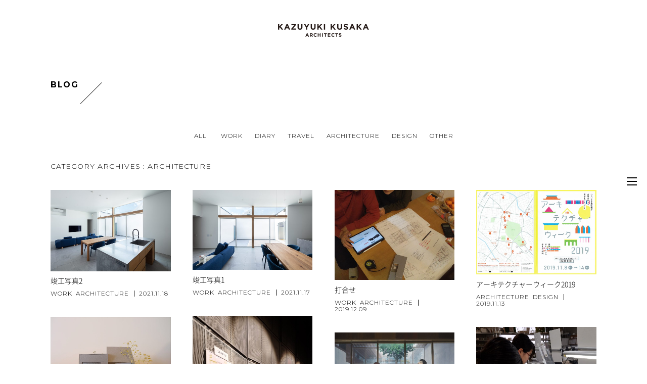

--- FILE ---
content_type: text/html; charset=UTF-8
request_url: https://www.kusakanchi.com/blog/category/architecture/page/2/
body_size: 28994
content:
<!DOCTYPE html>
<html lang="ja">
<head>
<meta charset="UTF-8">
<meta name="generator" content="WordPress 5.8.12">

<meta name="keywords" content="建築デザイン,住宅設計,新築,改築,リノベーション,リフォーム">
<meta name="viewport" content="width=device-width,minimal-ui">
<meta name="format-detection" content="telephone=no">
<link rel="shortcut icon" href="https://www.kusakanchi.com/wp/wp-content/themes/kusaka/common/img/favicon.ico">
<link rel="apple-touch-icon" sizes="152x152" href="https://www.kusakanchi.com/wp/wp-content/themes/kusaka/common/img/apple-touch-icon.png">
<link rel="alternate" type="application/rss+xml" title="久坂和之建築設計事務所（石川県金沢市） - RSS Feed" href="https://www.kusakanchi.com/feed/">

<meta name='robots' content='index, follow, max-image-preview:large, max-snippet:-1, max-video-preview:-1' />

	<!-- This site is optimized with the Yoast SEO plugin v19.4 - https://yoast.com/wordpress/plugins/seo/ -->
	<title>建築 アーカイブ - 2ページ目 (3ページ中) - 久坂和之建築設計事務所（石川県金沢市）</title>
	<link rel="canonical" href="https://www.kusakanchi.com/blog/category/architecture/page/2/" />
	<link rel="prev" href="https://www.kusakanchi.com/blog/category/architecture/" />
	<link rel="next" href="https://www.kusakanchi.com/blog/category/architecture/page/3/" />
	<meta property="og:locale" content="ja_JP" />
	<meta property="og:type" content="article" />
	<meta property="og:title" content="建築 アーカイブ - 2ページ目 (3ページ中) - 久坂和之建築設計事務所（石川県金沢市）" />
	<meta property="og:url" content="https://www.kusakanchi.com/blog/category/architecture/" />
	<meta property="og:site_name" content="久坂和之建築設計事務所（石川県金沢市）" />
	<meta property="og:image" content="https://www.kusakanchi.com/wp/wp-content/uploads/2021/04/ogp.jpg" />
	<meta property="og:image:width" content="1200" />
	<meta property="og:image:height" content="629" />
	<meta property="og:image:type" content="image/jpeg" />
	<meta name="twitter:card" content="summary_large_image" />
	<script type="application/ld+json" class="yoast-schema-graph">{"@context":"https://schema.org","@graph":[{"@type":"WebSite","@id":"https://www.kusakanchi.com/#website","url":"https://www.kusakanchi.com/","name":"久坂和之建築設計事務所（石川県金沢市）","description":"石川県金沢市で住宅を中心に新築・リノベーション・店舗設計・建築設計等を行っている一級建築士事務所です。","potentialAction":[{"@type":"SearchAction","target":{"@type":"EntryPoint","urlTemplate":"https://www.kusakanchi.com/?s={search_term_string}"},"query-input":"required name=search_term_string"}],"inLanguage":"ja"},{"@type":"ImageObject","inLanguage":"ja","@id":"https://www.kusakanchi.com/blog/category/architecture/page/2/#primaryimage","url":"https://www.kusakanchi.com/wp/wp-content/uploads/2021/11/is23_42A0903.jpg","contentUrl":"https://www.kusakanchi.com/wp/wp-content/uploads/2021/11/is23_42A0903.jpg","width":2000,"height":1355},{"@type":"CollectionPage","@id":"https://www.kusakanchi.com/blog/category/architecture/","url":"https://www.kusakanchi.com/blog/category/architecture/page/2/","name":"建築 アーカイブ - 2ページ目 (3ページ中) - 久坂和之建築設計事務所（石川県金沢市）","isPartOf":{"@id":"https://www.kusakanchi.com/#website"},"primaryImageOfPage":{"@id":"https://www.kusakanchi.com/blog/category/architecture/page/2/#primaryimage"},"image":{"@id":"https://www.kusakanchi.com/blog/category/architecture/page/2/#primaryimage"},"thumbnailUrl":"https://www.kusakanchi.com/wp/wp-content/uploads/2021/11/is23_42A0903.jpg","breadcrumb":{"@id":"https://www.kusakanchi.com/blog/category/architecture/page/2/#breadcrumb"},"inLanguage":"ja"},{"@type":"BreadcrumbList","@id":"https://www.kusakanchi.com/blog/category/architecture/page/2/#breadcrumb","itemListElement":[{"@type":"ListItem","position":1,"name":"ホーム","item":"https://www.kusakanchi.com/"},{"@type":"ListItem","position":2,"name":"建築"}]}]}</script>
	<!-- / Yoast SEO plugin. -->


<link rel='dns-prefetch' href='//code.jquery.com' />
<link rel='dns-prefetch' href='//s.w.org' />
<link rel='dns-prefetch' href='//www.googletagmanager.com' />
<link rel="alternate" type="application/rss+xml" title="久坂和之建築設計事務所（石川県金沢市） &raquo; 建築 カテゴリーのフィード" href="https://www.kusakanchi.com/blog/category/architecture/feed/" />
		<script type="text/javascript">
			window._wpemojiSettings = {"baseUrl":"https:\/\/s.w.org\/images\/core\/emoji\/13.1.0\/72x72\/","ext":".png","svgUrl":"https:\/\/s.w.org\/images\/core\/emoji\/13.1.0\/svg\/","svgExt":".svg","source":{"concatemoji":"https:\/\/www.kusakanchi.com\/wp\/wp-includes\/js\/wp-emoji-release.min.js?ver=5.8.12"}};
			!function(e,a,t){var n,r,o,i=a.createElement("canvas"),p=i.getContext&&i.getContext("2d");function s(e,t){var a=String.fromCharCode;p.clearRect(0,0,i.width,i.height),p.fillText(a.apply(this,e),0,0);e=i.toDataURL();return p.clearRect(0,0,i.width,i.height),p.fillText(a.apply(this,t),0,0),e===i.toDataURL()}function c(e){var t=a.createElement("script");t.src=e,t.defer=t.type="text/javascript",a.getElementsByTagName("head")[0].appendChild(t)}for(o=Array("flag","emoji"),t.supports={everything:!0,everythingExceptFlag:!0},r=0;r<o.length;r++)t.supports[o[r]]=function(e){if(!p||!p.fillText)return!1;switch(p.textBaseline="top",p.font="600 32px Arial",e){case"flag":return s([127987,65039,8205,9895,65039],[127987,65039,8203,9895,65039])?!1:!s([55356,56826,55356,56819],[55356,56826,8203,55356,56819])&&!s([55356,57332,56128,56423,56128,56418,56128,56421,56128,56430,56128,56423,56128,56447],[55356,57332,8203,56128,56423,8203,56128,56418,8203,56128,56421,8203,56128,56430,8203,56128,56423,8203,56128,56447]);case"emoji":return!s([10084,65039,8205,55357,56613],[10084,65039,8203,55357,56613])}return!1}(o[r]),t.supports.everything=t.supports.everything&&t.supports[o[r]],"flag"!==o[r]&&(t.supports.everythingExceptFlag=t.supports.everythingExceptFlag&&t.supports[o[r]]);t.supports.everythingExceptFlag=t.supports.everythingExceptFlag&&!t.supports.flag,t.DOMReady=!1,t.readyCallback=function(){t.DOMReady=!0},t.supports.everything||(n=function(){t.readyCallback()},a.addEventListener?(a.addEventListener("DOMContentLoaded",n,!1),e.addEventListener("load",n,!1)):(e.attachEvent("onload",n),a.attachEvent("onreadystatechange",function(){"complete"===a.readyState&&t.readyCallback()})),(n=t.source||{}).concatemoji?c(n.concatemoji):n.wpemoji&&n.twemoji&&(c(n.twemoji),c(n.wpemoji)))}(window,document,window._wpemojiSettings);
		</script>
		<style type="text/css">
img.wp-smiley,
img.emoji {
	display: inline !important;
	border: none !important;
	box-shadow: none !important;
	height: 1em !important;
	width: 1em !important;
	margin: 0 .07em !important;
	vertical-align: -0.1em !important;
	background: none !important;
	padding: 0 !important;
}
</style>
	<link rel='stylesheet' id='wp-block-library-css'  href='https://www.kusakanchi.com/wp/wp-includes/css/dist/block-library/style.min.css?ver=5.8.12' type='text/css' media='all' />
<link rel='stylesheet' id='fancybox-css'  href='https://www.kusakanchi.com/wp/wp-content/plugins/easy-fancybox/fancybox/1.5.4/jquery.fancybox.min.css?ver=5.8.12' type='text/css' media='screen' />
<link rel='stylesheet' id='fontawsome-css'  href='//use.fontawesome.com/releases/v5.6.3/css/all.css?ver=all' type='text/css' media='all' />
<link rel='stylesheet' id='montserrat-css'  href='//fonts.googleapis.com/css?family=Montserrat%3A100%2C200%2C300%2C400%2C500%2C600%2C700%2C800%2C900&#038;ver=all' type='text/css' media='all' />
<link rel='stylesheet' id='yakuhanjp-css'  href='https://www.kusakanchi.com/wp/wp-content/themes/kusaka/common/css/yakuhanjp/css/yakuhanjp.min.css?ver=all' type='text/css' media='all' />
<link rel='stylesheet' id='notosans-css'  href='https://www.kusakanchi.com/wp/wp-content/themes/kusaka/common/css/notosans.css?ver=all' type='text/css' media='all' />
<link rel='stylesheet' id='lib-css'  href='https://www.kusakanchi.com/wp/wp-content/themes/kusaka/common/css/style.css?ver=20211103' type='text/css' media='all' />
<script type='text/javascript' src='//code.jquery.com/jquery-2.2.4.min.js?ver=2.2.4' id='jquery-js'></script>
<script type='text/javascript' src='https://www.kusakanchi.com/wp/wp-content/themes/kusaka/common/js/jquery.matchHeight-min.js?ver=20210429' id='matchheightJS-js'></script>
<script type='text/javascript' src='https://www.kusakanchi.com/wp/wp-content/themes/kusaka/common/js/jquery.inview.min.js?ver=20210429' id='inviewJS-js'></script>
<script type='text/javascript' src='https://www.kusakanchi.com/wp/wp-content/themes/kusaka/common/js/masonry.pkgd.min.js?ver=20210429' id='masonryJS-js'></script>
<script type='text/javascript' src='https://www.kusakanchi.com/wp/wp-content/themes/kusaka/common/js/imagesloaded.pkgd.min.js?ver=20210429' id='imageloadJS-js'></script>
<script type='text/javascript' src='https://www.kusakanchi.com/wp/wp-content/themes/kusaka/common/js/masonry.ini.js?ver=20210429' id='masonry.ini.JS-js'></script>
<script type='text/javascript' src='https://www.kusakanchi.com/wp/wp-content/themes/kusaka/common/js/loading.js?ver=20210429' id='loadingJS-js'></script>
<link rel="https://api.w.org/" href="https://www.kusakanchi.com/wp-json/" /><link rel="alternate" type="application/json" href="https://www.kusakanchi.com/wp-json/wp/v2/categories/16" /><link rel="EditURI" type="application/rsd+xml" title="RSD" href="https://www.kusakanchi.com/wp/xmlrpc.php?rsd" />
<link rel="wlwmanifest" type="application/wlwmanifest+xml" href="https://www.kusakanchi.com/wp/wp-includes/wlwmanifest.xml" /> 
<meta name="generator" content="WordPress 5.8.12" />
<meta name="generator" content="Site Kit by Google 1.170.0" /></head>

<body>
	<div id="wrapper">
		<header class="l-header">
							<p class="l-header__logo"><a href="https://www.kusakanchi.com">久坂和之建築設計事務所</a></p>
					</header>

		<main class="l-main--paddingtop">
			<div class="l-innerwrap--wide">

				<h1 class="c-heading--first" title="BLOG">ブログ</h1>

									<nav class="p-wpcategory f-en300">
						<div class="p-wpcategory__toggle js-sptoggle"><a href="#" >CATEGORY<i class="fa-fw fas fa-angle-down"></i></a></div>
						<ul>
							<li><a href="https://www.kusakanchi.com/blog/" class="c-btn-totop">ALL</a></li>
							<li><a href="https://www.kusakanchi.com/blog/category/work/" class="c-btn-totop">work</a></li><li><a href="https://www.kusakanchi.com/blog/category/diary/" class="c-btn-totop">diary</a></li><li><a href="https://www.kusakanchi.com/blog/category/travel/" class="c-btn-totop">travel</a></li><li><a href="https://www.kusakanchi.com/blog/category/architecture/" class="c-btn-totop">architecture</a></li><li><a href="https://www.kusakanchi.com/blog/category/design/" class="c-btn-totop">design</a></li><li><a href="https://www.kusakanchi.com/blog/category/other/" class="c-btn-totop">other</a></li>						</ul>
					</nav>
					<h2 class="p-wppagettl f-en300">CATEGORY ARCHIVES : architecture</h2>
																	
				<section class="p-grid p-wppost-h">
					<div class="p-grid__grid-sizer"></div>
					<div class="p-grid__gutter-sizer"></div>

											<div id="post-675" class="p-grid__item">
							<a href="https://www.kusakanchi.com/blog/675/" title="竣工写真2" class="p-wppost-h__thumb c-btn-imgblock">
																<img src="https://www.kusakanchi.com/wp/wp-content/uploads/2021/11/is23_42A0903-720x488.jpg" class="attachment-large size-large wp-post-image" alt="" loading="lazy" srcset="https://www.kusakanchi.com/wp/wp-content/uploads/2021/11/is23_42A0903-720x488.jpg 720w, https://www.kusakanchi.com/wp/wp-content/uploads/2021/11/is23_42A0903-480x325.jpg 480w, https://www.kusakanchi.com/wp/wp-content/uploads/2021/11/is23_42A0903-768x520.jpg 768w, https://www.kusakanchi.com/wp/wp-content/uploads/2021/11/is23_42A0903-1536x1041.jpg 1536w, https://www.kusakanchi.com/wp/wp-content/uploads/2021/11/is23_42A0903.jpg 2000w" sizes="(max-width: 720px) 100vw, 720px" />															</a>
							<h1 class="p-wppost-h__title f-ja200">竣工写真2</h1>
							<div class="p-wppost-h__meta">
								<ul class="p-wppost-h__category f-en300"><li>work</li><li>architecture</li></ul>								<span class="p-wppost-h__posteddate f-en300">2021.11.18</span>
							</div>
			            </div>
											<div id="post-670" class="p-grid__item">
							<a href="https://www.kusakanchi.com/blog/670/" title="竣工写真1" class="p-wppost-h__thumb c-btn-imgblock">
																<img src="https://www.kusakanchi.com/wp/wp-content/uploads/2021/11/is21_42A0960-720x480.jpg" class="attachment-large size-large wp-post-image" alt="" loading="lazy" srcset="https://www.kusakanchi.com/wp/wp-content/uploads/2021/11/is21_42A0960-720x480.jpg 720w, https://www.kusakanchi.com/wp/wp-content/uploads/2021/11/is21_42A0960-480x320.jpg 480w, https://www.kusakanchi.com/wp/wp-content/uploads/2021/11/is21_42A0960-768x512.jpg 768w, https://www.kusakanchi.com/wp/wp-content/uploads/2021/11/is21_42A0960-1536x1024.jpg 1536w, https://www.kusakanchi.com/wp/wp-content/uploads/2021/11/is21_42A0960.jpg 2000w" sizes="(max-width: 720px) 100vw, 720px" />															</a>
							<h1 class="p-wppost-h__title f-ja200">竣工写真1</h1>
							<div class="p-wppost-h__meta">
								<ul class="p-wppost-h__category f-en300"><li>work</li><li>architecture</li></ul>								<span class="p-wppost-h__posteddate f-en300">2021.11.17</span>
							</div>
			            </div>
											<div id="post-400" class="p-grid__item">
							<a href="https://www.kusakanchi.com/blog/400/" title="打合せ" class="p-wppost-h__thumb c-btn-imgblock">
																<img src="https://www.kusakanchi.com/wp/wp-content/uploads/2019/12/blogworks007-1080x810.jpg" class="attachment-large size-large wp-post-image" alt="打合せ風景" loading="lazy" srcset="https://www.kusakanchi.com/wp/wp-content/uploads/2019/12/blogworks007.jpg 1080w, https://www.kusakanchi.com/wp/wp-content/uploads/2019/12/blogworks007-768x576.jpg 768w" sizes="(max-width: 720px) 100vw, 720px" />															</a>
							<h1 class="p-wppost-h__title f-ja200">打合せ</h1>
							<div class="p-wppost-h__meta">
								<ul class="p-wppost-h__category f-en300"><li>work</li><li>architecture</li></ul>								<span class="p-wppost-h__posteddate f-en300">2019.12.09</span>
							</div>
			            </div>
											<div id="post-380" class="p-grid__item">
							<a href="https://www.kusakanchi.com/blog/380/" title="アーキテクチャーウィーク2019" class="p-wppost-h__thumb c-btn-imgblock">
																<img src="https://www.kusakanchi.com/wp/wp-content/uploads/2019/11/archievent001-1080x761.jpg" class="attachment-large size-large wp-post-image" alt="" loading="lazy" srcset="https://www.kusakanchi.com/wp/wp-content/uploads/2019/11/archievent001.jpg 1080w, https://www.kusakanchi.com/wp/wp-content/uploads/2019/11/archievent001-768x541.jpg 768w" sizes="(max-width: 720px) 100vw, 720px" />															</a>
							<h1 class="p-wppost-h__title f-ja200">アーキテクチャーウィーク2019</h1>
							<div class="p-wppost-h__meta">
								<ul class="p-wppost-h__category f-en300"><li>architecture</li><li>design</li></ul>								<span class="p-wppost-h__posteddate f-en300">2019.11.13</span>
							</div>
			            </div>
											<div id="post-370" class="p-grid__item">
							<a href="https://www.kusakanchi.com/blog/370/" title="北陸の家づくりコンペ" class="p-wppost-h__thumb c-btn-imgblock">
																<img src="https://www.kusakanchi.com/wp/wp-content/uploads/2019/10/blogarchi004-723x1080.jpg" class="attachment-large size-large wp-post-image" alt="オダケホームコンペ" loading="lazy" />															</a>
							<h1 class="p-wppost-h__title f-ja200">北陸の家づくりコンペ</h1>
							<div class="p-wppost-h__meta">
								<ul class="p-wppost-h__category f-en300"><li>architecture</li></ul>								<span class="p-wppost-h__posteddate f-en300">2019.10.21</span>
							</div>
			            </div>
											<div id="post-365" class="p-grid__item">
							<a href="https://www.kusakanchi.com/blog/365/" title="見積中" class="p-wppost-h__thumb c-btn-imgblock">
																<img src="https://www.kusakanchi.com/wp/wp-content/uploads/2019/10/blogworks005-1080x722.jpg" class="attachment-large size-large wp-post-image" alt="" loading="lazy" srcset="https://www.kusakanchi.com/wp/wp-content/uploads/2019/10/blogworks005-1080x722.jpg 1080w, https://www.kusakanchi.com/wp/wp-content/uploads/2019/10/blogworks005-480x320.jpg 480w, https://www.kusakanchi.com/wp/wp-content/uploads/2019/10/blogworks005-768x514.jpg 768w" sizes="(max-width: 720px) 100vw, 720px" />															</a>
							<h1 class="p-wppost-h__title f-ja200">見積中</h1>
							<div class="p-wppost-h__meta">
								<ul class="p-wppost-h__category f-en300"><li>work</li><li>architecture</li></ul>								<span class="p-wppost-h__posteddate f-en300">2019.10.17</span>
							</div>
			            </div>
											<div id="post-358" class="p-grid__item">
							<a href="https://www.kusakanchi.com/blog/358/" title="学生たち" class="p-wppost-h__thumb c-btn-imgblock">
																<img src="https://www.kusakanchi.com/wp/wp-content/uploads/2019/09/blogworks004-720x1080.jpg" class="attachment-large size-large wp-post-image" alt="" loading="lazy" />															</a>
							<h1 class="p-wppost-h__title f-ja200">学生たち</h1>
							<div class="p-wppost-h__meta">
								<ul class="p-wppost-h__category f-en300"><li>work</li><li>architecture</li></ul>								<span class="p-wppost-h__posteddate f-en300">2019.09.09</span>
							</div>
			            </div>
											<div id="post-339" class="p-grid__item">
							<a href="https://www.kusakanchi.com/blog/339/" title="未来のミライ" class="p-wppost-h__thumb c-btn-imgblock">
																<img src="https://www.kusakanchi.com/wp/wp-content/uploads/2019/07/mirai1-1080x707.jpg" class="attachment-large size-large wp-post-image" alt="" loading="lazy" srcset="https://www.kusakanchi.com/wp/wp-content/uploads/2019/07/mirai1-1080x707.jpg 1080w, https://www.kusakanchi.com/wp/wp-content/uploads/2019/07/mirai1-768x503.jpg 768w, https://www.kusakanchi.com/wp/wp-content/uploads/2019/07/mirai1.jpg 1088w" sizes="(max-width: 720px) 100vw, 720px" />															</a>
							<h1 class="p-wppost-h__title f-ja200">未来のミライ</h1>
							<div class="p-wppost-h__meta">
								<ul class="p-wppost-h__category f-en300"><li>diary</li><li>architecture</li></ul>								<span class="p-wppost-h__posteddate f-en300">2019.07.16</span>
							</div>
			            </div>
											<div id="post-327" class="p-grid__item">
							<a href="https://www.kusakanchi.com/blog/327/" title="JIA北陸支部大会" class="p-wppost-h__thumb c-btn-imgblock">
																<img src="https://www.kusakanchi.com/wp/wp-content/uploads/2019/05/P_20190511_150948-1080x722.jpg" class="attachment-large size-large wp-post-image" alt="" loading="lazy" srcset="https://www.kusakanchi.com/wp/wp-content/uploads/2019/05/P_20190511_150948.jpg 1080w, https://www.kusakanchi.com/wp/wp-content/uploads/2019/05/P_20190511_150948-480x320.jpg 480w, https://www.kusakanchi.com/wp/wp-content/uploads/2019/05/P_20190511_150948-768x513.jpg 768w" sizes="(max-width: 720px) 100vw, 720px" />															</a>
							<h1 class="p-wppost-h__title f-ja200">JIA北陸支部大会</h1>
							<div class="p-wppost-h__meta">
								<ul class="p-wppost-h__category f-en300"><li>diary</li><li>architecture</li></ul>								<span class="p-wppost-h__posteddate f-en300">2019.05.14</span>
							</div>
			            </div>
											<div id="post-316" class="p-grid__item">
							<a href="https://www.kusakanchi.com/blog/316/" title="春、新学期のはじまり" class="p-wppost-h__thumb c-btn-imgblock">
																<img src="https://www.kusakanchi.com/wp/wp-content/uploads/2019/04/blogdiary007-810x1080.jpg" class="attachment-large size-large wp-post-image" alt="桜" loading="lazy" srcset="https://www.kusakanchi.com/wp/wp-content/uploads/2019/04/blogdiary007.jpg 810w, https://www.kusakanchi.com/wp/wp-content/uploads/2019/04/blogdiary007-768x1024.jpg 768w" sizes="(max-width: 720px) 100vw, 720px" />															</a>
							<h1 class="p-wppost-h__title f-ja200">春、新学期のはじまり</h1>
							<div class="p-wppost-h__meta">
								<ul class="p-wppost-h__category f-en300"><li>diary</li><li>architecture</li></ul>								<span class="p-wppost-h__posteddate f-en300">2019.04.17</span>
							</div>
			            </div>
											<div id="post-307" class="p-grid__item">
							<a href="https://www.kusakanchi.com/blog/307/" title="和歌山へ" class="p-wppost-h__thumb c-btn-imgblock">
																<img src="https://www.kusakanchi.com/wp/wp-content/uploads/2019/04/bloghouseis02-1080x720.jpg" class="attachment-large size-large wp-post-image" alt="模型写真" loading="lazy" srcset="https://www.kusakanchi.com/wp/wp-content/uploads/2019/04/bloghouseis02.jpg 1080w, https://www.kusakanchi.com/wp/wp-content/uploads/2019/04/bloghouseis02-480x320.jpg 480w, https://www.kusakanchi.com/wp/wp-content/uploads/2019/04/bloghouseis02-768x512.jpg 768w" sizes="(max-width: 720px) 100vw, 720px" />															</a>
							<h1 class="p-wppost-h__title f-ja200">和歌山へ</h1>
							<div class="p-wppost-h__meta">
								<ul class="p-wppost-h__category f-en300"><li>work</li><li>architecture</li></ul>								<span class="p-wppost-h__posteddate f-en300">2019.04.11</span>
							</div>
			            </div>
											<div id="post-282" class="p-grid__item">
							<a href="https://www.kusakanchi.com/blog/282/" title="The Pritzker Prize2019" class="p-wppost-h__thumb c-btn-imgblock">
																<img src="https://www.kusakanchi.com/wp/wp-content/uploads/2019/03/blogarchi001-720x1080.jpg" class="attachment-large size-large wp-post-image" alt="" loading="lazy" />															</a>
							<h1 class="p-wppost-h__title f-ja200">The Pritzker Prize2019</h1>
							<div class="p-wppost-h__meta">
								<ul class="p-wppost-h__category f-en300"><li>architecture</li></ul>								<span class="p-wppost-h__posteddate f-en300">2019.03.06</span>
							</div>
			            </div>
										
				</section>
				<div class="f-en300 u-float--clear">
					<div class='wp-pagenavi' role='navigation'>
<span class='pages'>2 / 3</span><a class="previouspostslink" rel="prev" aria-label="Previous Page" href="https://www.kusakanchi.com/blog/category/architecture/">«</a><a class="page smaller" title="ページ 1" href="https://www.kusakanchi.com/blog/category/architecture/">1</a><span aria-current='page' class='current'>2</span><a class="page larger" title="ページ 3" href="https://www.kusakanchi.com/blog/category/architecture/page/3/">3</a><a class="nextpostslink" rel="next" aria-label="Next Page" href="https://www.kusakanchi.com/blog/category/architecture/page/3/">»</a>
</div>				</div>

			</div>

		</main>
		<footer class="l-footer u-align--center">
			<ul class="sns-navi">
				<li class="sns-navi__btn"><a href="https://www.instagram.com/kazuyuki_kusaka_architects/" target="_blank"><img src="https://www.kusakanchi.com/wp/wp-content/themes/kusaka/common/img/ico-instagram.png" alt="instagram"></a></li>
				<li class="sns-navi__btn"><a href="https://www.facebook.com/kusarchi/" target="_blank"><img src="https://www.kusakanchi.com/wp/wp-content/themes/kusaka/common/img/ico-fb.png" alt="facebook"></a></li>
				<li class="sns-navi__btn"><a href="https://www.kusakanchi.com/blog/"><img src="https://www.kusakanchi.com/wp/wp-content/themes/kusaka/common/img/ico-blog.png" alt="blog"></a></li>
			</ul>
			<p class="l-footer__add">久坂和之建築設計事務所<br>921-8065 石川県金沢市上荒屋5-18</p>
			<a href="https://www.kusakanchi.com/contact/" class="l-footer__contact c-btn-totop f-en700">CONTACT US</a>
		</footer>
		<div class="l-gnav-triggerbtn">
			<button class="hamburger hamburger--vortex" type="button">
			<span class="hamburger-box">
			<span class="hamburger-inner"></span>
			</span>
			</button>
		</div>
		<nav class="l-gnav js-winHeight">
			<div class="l-gnav__wrap"></div>
			<ul class="l-gnav__menu f-en300">
				<li class="l-gnav__item js-slidein"><a href="https://www.kusakanchi.com/introduction/"><span>INTRODUCTION</span></a></li>
				<li class="l-gnav__item js-slidein"><a href="https://www.kusakanchi.com/aboutus/"><span>ABOUT US</span></a></li>
				<li class="l-gnav__item js-slidein"><a href="https://www.kusakanchi.com/works/"><span>WORKS</span></a></li>
				<li class="l-gnav__item js-slidein"><a href="https://www.kusakanchi.com/workflow/"><span>WORKFLOW</span></a></li>
				<li class="l-gnav__item js-slidein"><a href="https://www.kusakanchi.com/news/"><span>NEWS</span></a></li>
				<li class="l-gnav__item js-slidein"><a href="https://www.kusakanchi.com/blog/"><span>BLOG</span></a></li>
				<li class="l-gnav__item js-slidein"><a href="https://www.kusakanchi.com/contact/"><span>CONTACT</span></a></li>
			</ul>
		</nav>
	</div>
<script type='text/javascript' src='https://www.kusakanchi.com/wp/wp-content/themes/kusaka/common/js/lib.js?ver=20210429' id='commonjs-js'></script>
<script type='text/javascript' src='https://www.kusakanchi.com/wp/wp-content/plugins/easy-fancybox/vendor/purify.min.js?ver=5.8.12' id='fancybox-purify-js'></script>
<script type='text/javascript' id='jquery-fancybox-js-extra'>
/* <![CDATA[ */
var efb_i18n = {"close":"Close","next":"Next","prev":"Previous","startSlideshow":"Start slideshow","toggleSize":"Toggle size"};
/* ]]> */
</script>
<script type='text/javascript' src='https://www.kusakanchi.com/wp/wp-content/plugins/easy-fancybox/fancybox/1.5.4/jquery.fancybox.min.js?ver=5.8.12' id='jquery-fancybox-js'></script>
<script type='text/javascript' id='jquery-fancybox-js-after'>
var fb_timeout, fb_opts={'autoScale':true,'showCloseButton':true,'margin':20,'pixelRatio':'false','centerOnScroll':false,'enableEscapeButton':true,'overlayShow':true,'hideOnOverlayClick':true,'minVpHeight':320,'disableCoreLightbox':'true','enableBlockControls':'true','fancybox_openBlockControls':'true' };
if(typeof easy_fancybox_handler==='undefined'){
var easy_fancybox_handler=function(){
jQuery([".nolightbox","a.wp-block-file__button","a.pin-it-button","a[href*='pinterest.com\/pin\/create']","a[href*='facebook.com\/share']","a[href*='twitter.com\/share']"].join(',')).addClass('nofancybox');
jQuery('a.fancybox-close').on('click',function(e){e.preventDefault();jQuery.fancybox.close()});
/* IMG */
						var unlinkedImageBlocks=jQuery(".wp-block-image > img:not(.nofancybox,figure.nofancybox>img)");
						unlinkedImageBlocks.wrap(function() {
							var href = jQuery( this ).attr( "src" );
							return "<a href='" + href + "'></a>";
						});
var fb_IMG_select=jQuery('a[href*=".jpg" i]:not(.nofancybox,li.nofancybox>a,figure.nofancybox>a),area[href*=".jpg" i]:not(.nofancybox),a[href*=".jpeg" i]:not(.nofancybox,li.nofancybox>a,figure.nofancybox>a),area[href*=".jpeg" i]:not(.nofancybox),a[href*=".png" i]:not(.nofancybox,li.nofancybox>a,figure.nofancybox>a),area[href*=".png" i]:not(.nofancybox),a[href*=".webp" i]:not(.nofancybox,li.nofancybox>a,figure.nofancybox>a),area[href*=".webp" i]:not(.nofancybox)');
fb_IMG_select.addClass('fancybox image');
var fb_IMG_sections=jQuery('.gallery,.wp-block-gallery,.tiled-gallery,.wp-block-jetpack-tiled-gallery,.ngg-galleryoverview,.ngg-imagebrowser,.nextgen_pro_blog_gallery,.nextgen_pro_film,.nextgen_pro_horizontal_filmstrip,.ngg-pro-masonry-wrapper,.ngg-pro-mosaic-container,.nextgen_pro_sidescroll,.nextgen_pro_slideshow,.nextgen_pro_thumbnail_grid,.tiled-gallery');
fb_IMG_sections.each(function(){jQuery(this).find(fb_IMG_select).attr('rel','gallery-'+fb_IMG_sections.index(this));});
jQuery('a.fancybox,area.fancybox,.fancybox>a').each(function(){jQuery(this).fancybox(jQuery.extend(true,{},fb_opts,{'transition':'elastic','transitionIn':'elastic','easingIn':'easeOutBack','transitionOut':'elastic','easingOut':'easeInBack','opacity':false,'hideOnContentClick':false,'titleShow':true,'titlePosition':'over','titleFromAlt':true,'showNavArrows':true,'enableKeyboardNav':true,'cyclic':false,'mouseWheel':'true'}))});
};};
jQuery(easy_fancybox_handler);jQuery(document).on('post-load',easy_fancybox_handler);
</script>
<script type='text/javascript' src='https://www.kusakanchi.com/wp/wp-content/plugins/easy-fancybox/vendor/jquery.easing.min.js?ver=1.4.1' id='jquery-easing-js'></script>
<script type='text/javascript' src='https://www.kusakanchi.com/wp/wp-content/plugins/easy-fancybox/vendor/jquery.mousewheel.min.js?ver=3.1.13' id='jquery-mousewheel-js'></script>
<script type='text/javascript' src='https://www.kusakanchi.com/wp/wp-includes/js/wp-embed.min.js?ver=5.8.12' id='wp-embed-js'></script>
</body>
</html>

--- FILE ---
content_type: text/css
request_url: https://www.kusakanchi.com/wp/wp-content/themes/kusaka/common/css/notosans.css?ver=all
body_size: 655
content:
@font-face {
    font-family: 'Noto Sans Japanese';
    font-style: normal;
    font-weight: 200;
    src: url('fonts/NotoSansCJKjp-Light.woff2') format('woff2'),
         url('fonts/NotoSansCJKjp-Light.woff') format('woff'),
         url('fonts/NotoSansCJKjp-Light.ttf')  format('truetype'),
         url('fonts/NotoSansCJKjp-Light.eot') format('embedded-opentype');
}
@font-face {
    font-family: 'Noto Sans Japanese';
    font-style: normal;
    font-weight: 700;
    src: url('fonts/NotoSansCJKjp-Bold.woff2') format('woff2'),
         url('fonts/NotoSansCJKjp-Bold.woff') format('woff'),
         url('fonts/NotoSansCJKjp-Bold.ttf')  format('truetype'),
         url('fonts/NotoSansCJKjp-Bold.eot') format('embedded-opentype');
}

--- FILE ---
content_type: text/css
request_url: https://www.kusakanchi.com/wp/wp-content/themes/kusaka/common/css/style.css?ver=20211103
body_size: 37886
content:
/*! destyle.css v1.0.13 | MIT License | https://github.com/nicolas-cusan/destyle.css */*{box-sizing:border-box}::before,::after{box-sizing:inherit}html{line-height:1.15;-webkit-text-size-adjust:100%;-webkit-tap-highlight-color:transparent}body{margin:0}main{display:block}p,table,blockquote,address,pre,iframe,form,figure,dl{margin:0}h1,h2,h3,h4,h5,h6{font-size:inherit;line-height:inherit;font-weight:inherit;margin:0}ul,ol{margin:0;padding:0;list-style:none}dt{font-weight:bold}dd{margin-left:0}hr{box-sizing:content-box;height:0;overflow:visible;border:0;border-top:1px solid;margin:0;clear:both;color:inherit}pre{font-family:monospace, monospace;font-size:inherit}address{font-style:inherit}a{background-color:transparent;text-decoration:none;color:inherit}abbr[title]{border-bottom:none;text-decoration:underline;text-decoration:underline dotted}b,strong{font-weight:bolder}code,kbd,samp{font-family:monospace, monospace;font-size:inherit}small{font-size:80%}sub,sup{font-size:75%;line-height:0;position:relative;vertical-align:baseline}sub{bottom:-0.25em}sup{top:-0.5em}img{border-style:none;vertical-align:bottom}embed,object,iframe{border:0;vertical-align:bottom}button,input,optgroup,select,textarea{-webkit-appearance:none;appearance:none;vertical-align:middle;color:inherit;font:inherit;border:0;background:transparent;padding:0;margin:0;outline:0;border-radius:0;text-align:inherit}[type="checkbox"]{-webkit-appearance:checkbox;appearance:checkbox}[type="radio"]{-webkit-appearance:radio;appearance:radio}button,input{overflow:visible}button,select{text-transform:none}button,[type="button"],[type="reset"],[type="submit"]{cursor:pointer;-webkit-appearance:none;appearance:none}button[disabled],[type="button"][disabled],[type="reset"][disabled],[type="submit"][disabled]{cursor:default}button::-moz-focus-inner,[type="button"]::-moz-focus-inner,[type="reset"]::-moz-focus-inner,[type="submit"]::-moz-focus-inner{border-style:none;padding:0}button:-moz-focusring,[type="button"]:-moz-focusring,[type="reset"]:-moz-focusring,[type="submit"]:-moz-focusring{outline:1px dotted ButtonText}option{padding:0}fieldset{margin:0;padding:0;border:0;min-width:0}legend{color:inherit;display:table;max-width:100%;padding:0;white-space:normal}progress{vertical-align:baseline}textarea{overflow:auto}[type="checkbox"],[type="radio"]{padding:0}[type="number"]::-webkit-inner-spin-button,[type="number"]::-webkit-outer-spin-button{height:auto}[type="search"]{outline-offset:-2px}[type="search"]::-webkit-search-decoration{-webkit-appearance:none}::-webkit-file-upload-button{-webkit-appearance:button;font:inherit}label[for]{cursor:pointer}details{display:block}summary{display:list-item}table{border-collapse:collapse;border-spacing:0}caption{text-align:left}td,th{vertical-align:top;padding:0}th{text-align:left;font-weight:bold}template{display:none}[hidden]{display:none}.clearfix:after{content:"";display:block;clear:both}html,body{color:#000;font-size:62.5%;font-family:YakuHanJP, "Noto Sans Japanese", "ヒラギノ角ゴ Pro W3", "Hiragino Kaku Gothic Pro", "メイリオ", Meiryo, Osaka, "ＭＳ Ｐゴシック", "MS PGothic", sans-serif;font-style:normal;font-feature-settings:'palt';-webkit-font-feature-settings:'pkna';writing-mode:horizontal-tb;-webkit-text-size-adjust:100%;-webkit-tap-highlight-color:rgba(0,0,0,0.3);-webkit-touch-callout:none;box-sizing:border-box}*,*:before,*:after{box-sizing:inherit}* ul{margin:0;padding:0;list-style-type:none}* ul li{margin:0;padding:0}.f-en300{font-family:"Montserrat",  sans-serif;font-weight:300;letter-spacing:1px;text-transform:uppercase}.f-en700{font-family:"Montserrat",  sans-serif;font-weight:700;letter-spacing:1px;text-transform:uppercase}.f-ja200{font-family:'Noto Sans Japanese';font-weight:200}.f-ja700{font-family:'Noto Sans Japanese';font-weight:700}a,a:visited{color:#000;text-decoration:none;transition-property:all;transition-duration:.3s;transition-delay:0s;-webkit-transition-property:all;-webkit-transition-duration:.3s;-webkit-transition-delay:0s}a img,a:visited img{backface-visibility:hidden;-webkit-backface-visibility:hidden;-webkit-text-decoration-skip:none}a:hover,a:visited:hover{text-decoration:none}img{max-width:100%;height:auto;margin:0;padding:0;vertical-align:bottom}.l-header{width:100%;height:120px;background-color:rgba(255,255,255,0);display:flex;justify-content:center;align-items:center;position:fixed;top:0;left:0;z-index:9;transition-property:all;transition-duration:.3s;transition-delay:0s;-webkit-transition-property:all;-webkit-transition-duration:.3s;-webkit-transition-delay:0s}.l-header__logo{width:180px;height:26px;transition-property:all;transition-duration:.3s;transition-delay:0s;-webkit-transition-property:all;-webkit-transition-duration:.3s;-webkit-transition-delay:0s}.l-header__logo a{width:100%;height:100%;display:block;background:url(../../common/img/header-logo.png) center center no-repeat;background-size:cover;font-size:0;@inclide transition}.l-header__logo a:hover{opacity:.7}.l-footer{width:100%;padding:50px}.l-footer .sns-navi .sns-navi__btn{width:25px;height:25px;margin:0 auto 10px}.l-footer .sns-navi .sns-navi__btn a{display:block;transition-property:all;transition-duration:.3s;transition-delay:0s;-webkit-transition-property:all;-webkit-transition-duration:.3s;-webkit-transition-delay:0s}.l-footer .sns-navi .sns-navi__btn a:hover{transform:scale(1.1)}.l-footer__add{font-size:1.2rem;line-height:2}.l-footer__contact{font-size:1.6rem;line-height:1}.l-footer__contact:after{content:"";position:absolute;width:100%;height:1px;z-index:-1;bottom:0;left:0;background:#000;transition:all 0.3s ease-out}.l-sidebar--leftcolumn{width:20%;float:left;margin:0 0 80px}.l-sidebar--rightcolumn{width:70%;float:right;margin:0 0 80px}@media screen and (max-width: 480px){.l-sidebar--leftcolumn,.l-sidebar--rightcolumn{float:none}.l-sidebar--leftcolumn{width:100%}.l-sidebar--rightcolumn{width:100%}}.l-sidebar__block{margin:0 0 40px}.l-sidebar__block:last-child{margin:0}.l-sidebar__heading{font-size:1.2rem;line-height:1;margin:0 0 20px;padding:0 0 12px 0;position:relative}.l-sidebar__heading::after{content:'';position:absolute;bottom:0px;left:0;width:20px;height:2px;background-color:#000}.l-sidebar__menu{font-size:1.4rem;line-height:1;text-transform:uppercase}.l-sidebar__menu li a{padding:7px 0;display:block;transition-property:all;transition-duration:.3s;transition-delay:0s;-webkit-transition-property:all;-webkit-transition-duration:.3s;-webkit-transition-delay:0s}.l-sidebar__menu li a:hover{transform:translate(3px, 0)}.l-sidebar select{-webkit-appearance:none;-moz-appearance:none;appearance:none;border:none;outline:none;background:transparent;border-radius:0;font-size:1.4rem;line-height:1.2;max-width:100%;padding:10px 40px 10px 10px;border:solid 1px #ccc;background-image:url(../img/ico-down.png);background-position:center right;background-repeat:no-repeat;background-size:40px 30px}@media screen and (max-width: 480px){.l-sidebar select{width:100%}}.l-sidebar select::-ms-expand{display:none}main{display:block}.l-main--paddingtop{padding:160px 0 0 0}.l-gnav-triggerbtn{position:fixed;right:0;top:50%;transform:translate(0, -50%);width:60px;height:60px;z-index:99}@media screen and (max-width: 480px){.l-gnav-triggerbtn{top:0;transform:translate(0, 0)}}.l-gnav{width:100vw;height:100vh;position:fixed;right:0;top:0;z-index:98}.l-gnav__wrap{position:fixed;z-index:-1;right:0;top:0;width:100vw;height:100%;background-color:rgba(0,0,0,0.8)}.l-gnav__menu{position:absolute;top:50%;right:60px;transform:translate(0, -50%);transition-property:all;transition-duration:.3s;transition-delay:0s;-webkit-transition-property:all;-webkit-transition-duration:.3s;-webkit-transition-delay:0s}@media screen and (max-width: 480px){.l-gnav__menu{top:50%;right:50%;transform:translate(50%, -50%)}}.l-gnav__item a{font-size:1.8rem;line-height:1;color:#fff;padding:20px;display:block}.l-gnav__item a span{position:relative}.l-gnav__item a span:after{position:absolute;content:'';width:0;height:2px;top:50%;left:0;z-index:2;background-color:#000;transition-property:all;transition-duration:.3s;transition-delay:0s;-webkit-transition-property:all;-webkit-transition-duration:.3s;-webkit-transition-delay:0s}.l-gnav__item a:hover span:after{width:100%}.js-slidein{opacity:0;transform:translateX(10px);transition-property:all;transition-duration:.3s;transition-delay:0s;-webkit-transition-property:all;-webkit-transition-duration:.3s;-webkit-transition-delay:0s}.js-slidein.is-active{opacity:1 !important;transform:translateX(0px)}.l-innerwrap--wide{max-width:1080px;margin-left:auto;margin-right:auto;overflow:hidden}@media screen and (max-width: 1080px){.l-innerwrap--wide{padding-left:60px;padding-right:60px}}@media screen and (max-width: 480px){.l-innerwrap--wide{padding-left:20px;padding-right:20px}}.l-innerwrap--narrow{max-width:740px;margin-left:auto;margin-right:auto;overflow:hidden}@media screen and (max-width: 1080px){.l-innerwrap--narrow{padding-left:60px;padding-right:60px}}@media screen and (max-width: 480px){.l-innerwrap--narrow{padding-left:20px;padding-right:20px}}.aboutus-info__ttl{font-size:2.2rem !important;line-height:2}.aboutus-info__ttl span{display:block}.aboutus-info__ttl span:last-child{font-size:70%}.aboutus-info p{font-size:1.4rem;line-height:2;margin:30px 0}.aboutus-info__officeImage{margin:30px 0}.aboutus-wedo p{font-size:1.4rem;line-height:2;margin:30px 0}.aboutus-profile__content{display:flex;justify-content:space-between;align-items:center;overflow:hidden}@media screen and (max-width: 1080px){.aboutus-profile__content{flex-direction:column}}.aboutus-profile__mydata{width:calc(50% - 60px);max-width:640px;font-size:1.2rem;line-height:2}@media screen and (max-width: 1080px){.aboutus-profile__mydata{width:100%;margin-top:30px}}.aboutus-profile__name{font-size:1.8rem;line-height:1;margin:0 0 20px 0}.aboutus-profile__name span{font-size:70%;display:block;margin:10px 0 0}.aboutus-profile__history dt{float:left}.aboutus-profile__history dd{margin-left:60px}.aboutus-profile__portrait{width:50%;max-width:640px;text-align:center}.aboutus-profile__portrait img{width:100%;height:auto}@media screen and (max-width: 1080px){.aboutus-profile__portrait{width:100%}}.aboutus-episode{text-align:center}.aboutus-episode p{font-size:1.4rem;line-height:2;margin:30px 0}@media screen and (max-width: 480px){.aboutus-episode{text-align:left}}.contact-notice p{font-size:1.6rem;line-height:2}.contact-notice ul li{font-size:1.2rem;line-height:2}.contact-thanks{font-size:1.4rem;line-height:2}.flexbox{position:relative;top:-100px;width:100%;height:calc(100vh - 240px);max-height:660px;overflow:hidden}.flexbox .col:first-child{position:relative;float:left;width:50%;height:100%;font-size:2.2rem;line-height:2.2}.flexbox .col:first-child>.box{position:absolute;top:50%;left:0;transform:translate(0, -50%)}.flexbox .col:last-child{float:right;width:40.7%;height:100%}.flexbox .col:last-child>.box{width:100%;height:100%}@media screen and (max-width: 1080px){.flexbox{top:inherit;height:auto;max-height:inherit;margin-bottom:60px}.flexbox .col:first-child{float:none;width:100%}.flexbox .col:first-child>.box{position:inherit;top:inherit;left:inherit;transform:inherit;margin-bottom:30px}.flexbox .col:last-child{float:none;width:100%;height:480px}}@media screen and (max-width: 480px){.flexbox .col:last-child{height:inherit}}@media screen and (max-width: 1080px){.js-slick--fade div img{width:auto;height:480px;display:block;margin:0 auto}}@media screen and (max-width: 480px){.js-slick--fade div img{width:100%;height:auto}}.intro-policy__content li{font-size:1.8rem;line-height:2;padding:5px 0}.intro-promise__body{font-size:1.6rem;line-height:2}.wf-process__ttl{font-size:2.2rem !important;line-height:2;letter-spacing:0.05em}.wf-process__ttl span{display:block}@media screen and (max-width: 480px){.wf-process__ttl span{font-size:80%}}.wf-process p{font-size:1.4rem;line-height:2;margin-bottom:20px}.wf-process p:last-child{margin-bottom:0}.wf-note p{font-size:1.4rem;line-height:2}.c-gridtab{margin:40px auto}.c-gridtab dt{display:flex;justify-content:center;align-items:center;position:relative;height:auto;margin:1%;cursor:pointer}.c-gridtab dt:before{content:"";width:100%;padding-top:100%;display:block}.c-gridtab dt div{position:absolute;top:50%;left:50%;transform:translate(-50%, -50%);padding:15px;text-align:center;width:100%}.c-gridtab dt.is-active .c-gridtab__num{color:#fff}.c-gridtab__heading--first{font-size:1.4vw;font-weight:normal;line-height:1.5}@media screen and (max-width: 768px){.c-gridtab__heading--first{font-size:2.4vw}}@media screen and (max-width: 480px){.c-gridtab__heading--first{font-size:3.4vw}}.c-gridtab__num{font-family:"Montserrat",  sans-serif;font-weight:300;color:#dcdcdc;position:absolute;font-size:12vw}@media screen and (max-width: 768px){.c-gridtab__num{font-size:20vw}}@media screen and (max-width: 480px){.c-gridtab__num{font-size:30vw}}.c-gridtab__heading--second{font-size:2rem;line-height:1.5;margin-bottom:20px;display:flex;align-items:center}@media screen and (max-width: 768px){.c-gridtab__heading--second{flex-direction:column;margin-bottom:10px;text-align:center}}.c-gridtab__heading--second .fee{font-size:1.2rem;line-height:1.5;padding:3px 6px;vertical-align:middle;margin:0 10px;border:solid 1px #ccc}@media screen and (max-width: 768px){.c-gridtab__heading--second .fee{display:block;margin:5px 0}}.c-gridtab__heading--third{font-size:1.6rem;line-height:1.5;margin-bottom:5px}.c-gridtab__heading--third:before{content:'●'}.works-concept{width:70%;float:left}@media screen and (max-width: 768px){.works-concept{width:100%;float:none}}.works-concept p{font-size:1.4rem;line-height:2.2}.works-data{width:25%;float:right;font-size:1.2rem;line-height:1.5}@media screen and (max-width: 768px){.works-data{width:100%;float:none}}.works-data dt{float:left;min-width:70px;padding:0 0 10px}.works-data dd{margin-left:70px;padding:0 0 10px}/*!
 * Hamburgers
 * @description Tasty CSS-animated hamburgers
 * @author Jonathan Suh @jonsuh
 * @site https://jonsuh.com/hamburgers
 * @link https://github.com/jonsuh/hamburgers
 */.hamburger{padding:21px 20px;display:inline-block;cursor:pointer;transition-property:opacity, filter;transition-duration:0.15s;transition-timing-function:linear;font:inherit;color:inherit;text-transform:none;background-color:transparent;border:0;margin:0;overflow:visible}.hamburger:hover{opacity:.7}.hamburger.is-active:hover{opacity:.7}.hamburger.is-active .hamburger-inner,.hamburger.is-active .hamburger-inner::before,.hamburger.is-active .hamburger-inner::after{background-color:#fff}.hamburger-box{width:20px;height:16px;display:inline-block;position:relative}.hamburger-inner{display:block;top:50%;margin-top:-1px}.hamburger-inner,.hamburger-inner::before,.hamburger-inner::after{width:20px;height:2px;background-color:#000;border-radius:0px;position:absolute;transition-property:transform;transition-duration:0.15s;transition-timing-function:ease}.hamburger-inner::before,.hamburger-inner::after{content:"";display:block}.hamburger-inner::before{top:-7px}.hamburger-inner::after{bottom:-7px}.hamburger--vortex .hamburger-inner{transition-duration:0.2s;transition-timing-function:cubic-bezier(0.19, 1, 0.22, 1)}.hamburger--vortex .hamburger-inner::before,.hamburger--vortex .hamburger-inner::after{transition-duration:0s;transition-delay:0.1s;transition-timing-function:linear}.hamburger--vortex .hamburger-inner::before{transition-property:top, opacity}.hamburger--vortex .hamburger-inner::after{transition-property:bottom, transform}.hamburger--vortex.is-active .hamburger-inner{transform:rotate(765deg);transition-timing-function:cubic-bezier(0.19, 1, 0.22, 1)}.hamburger--vortex.is-active .hamburger-inner::before,.hamburger--vortex.is-active .hamburger-inner::after{transition-delay:0s}.hamburger--vortex.is-active .hamburger-inner::before{top:0;opacity:0}.hamburger--vortex.is-active .hamburger-inner::after{bottom:0;transform:rotate(90deg)}.c-btn-bkline-shutterout{color:#000;text-decoration:none;text-align:center;border:solid 1px #000;display:block;position:relative;padding:15px 10px;max-width:240px;margin:0 auto}.c-btn-bkline-shutterout::before{content:"";position:absolute;width:100%;height:0px;z-index:-1;top:50%;left:0;transform:translate(0, -50%);background:#000;transition:all 0.3s ease-out}.c-btn-bkline-shutterout:hover{color:#fff}.c-btn-bkline-shutterout:hover::before{height:100%}.c-btn-totop{color:#000;text-decoration:none;display:inline-block;position:relative;padding:7px}.c-btn-totop::before{content:"";position:absolute;width:100%;height:0px;z-index:-1;bottom:0;left:0;background:#000;transition:all 0.3s ease-out}.c-btn-totop:hover{color:#fff}.c-btn-totop:hover::before{height:100%}.c-btn-toggle{border:solid 1px #000;text-align:center;position:relative;padding:15px;cursor:pointer}.c-btn-toggle i{position:absolute;top:50%;right:15px;margin-top:-8px}.c-btn-toggle.is-active i{transform:rotate(180deg)}.c-btn-imgblock{position:relative;overflow:hidden}.c-btn-imgblock:before{font-family:"Montserrat",  sans-serif;font-weight:300;content:"VIEW MORE";font-size:1vw;padding:5px 0;border-bottom:solid 1px #fff;color:#fff;position:absolute;top:50%;left:50%;transform:translate(-50%, -50%);z-index:2;opacity:0;transition-property:all;transition-duration:.3s;transition-delay:0s;-webkit-transition-property:all;-webkit-transition-duration:.3s;-webkit-transition-delay:0s}.c-btn-imgblock:after{content:"";position:absolute;top:0;left:0;width:100%;height:100%;z-index:1;background-color:rgba(0,0,0,0.5);opacity:0;transition-property:all;transition-duration:.3s;transition-delay:0s;-webkit-transition-property:all;-webkit-transition-duration:.3s;-webkit-transition-delay:0s}.c-btn-imgblock img{transition-property:all;transition-duration:.3s;transition-delay:0s;-webkit-transition-property:all;-webkit-transition-duration:.3s;-webkit-transition-delay:0s}.c-btn-imgblock:hover{text-decoration:none}.c-btn-imgblock:hover:before{opacity:1}.c-btn-imgblock:hover:after{opacity:1}.c-btn-imgblock:hover img{transform:scale(1.05)}.c-column--2{margin-left:-5%;overflow:hidden}@media screen and (max-width: 480px){.c-column--2{margin-left:0%}}.c-column--2 .col{float:left;width:45%;margin:0 0 30px 5%;list-style:none}@media screen and (max-width: 480px){.c-column--2 .col{float:none;width:100%;margin:0 0 30px 0}}.c-column--4{margin-left:-5%;overflow:hidden}@media screen and (max-width: 480px){.c-column--4{margin-left:0%}}.c-column--4 .col{float:left;width:20%;margin:0 0 30px 5%;list-style:none}@media screen and (max-width: 768px){.c-column--4 .col{width:45%}}@media screen and (max-width: 480px){.c-column--4 .col{float:none;width:100%;margin:0 0 30px 0}}.c-inquiryform__content{margin:40px auto}.c-inquiryform__content li{position:relative;padding:10px 0}.c-inquiryform__content .required::after{font-size:1.4rem;line-height:1;color:#e52325;content:"＊";position:absolute;top:35px;right:10px;transform:translate(0, -50%)}.c-inquiryform__content .note{font-size:1.2rem;line-height:1.5;margin:10px 0}.c-inquiryform__privacy{font-size:1.4rem;line-height:2;margin:0 auto 20px}.c-inquiryform__privacy__content{display:none;padding:20px 0}.c-inquiryform__privacy__heading{font-size:1.4rem;line-height:2;margin:20px 0 0}.c-inquiryform__agree{font-size:1.4rem;line-height:2;border:solid 2px #000}.c-inquiryform .text-field{font-size:1.4rem;line-height:2;width:100%;padding:10px;border:solid 1px #000;border-radius:0}.c-inquiryform .text-area{font-size:1.4rem;line-height:2;width:100%;height:160px;padding:10px;border:solid 1px #000;border-radius:0}.c-inquiryform .select-menu{-webkit-appearance:none;-moz-appearance:none;appearance:none;border:none;outline:none;background:transparent;border-radius:0;font-size:1.4rem;line-height:2;max-width:100%;padding:10px 40px 10px 10px;border:solid 1px #000;background-image:url(../img/ico-down.png);background-position:center right;background-repeat:no-repeat;background-size:40px 30px}.c-inquiryform .select-menu::-ms-expand{display:none}.c-inquiryform .label{width:100%;padding:15px;display:block}.c-inquiryform__submit{font-size:1.6rem;line-height:1;color:#fff;max-width:380px;width:100%;padding:20px;margin:40px auto;text-align:center;display:block;background-color:#000;cursor:pointer;transition-property:all;transition-duration:.3s;transition-delay:0s;-webkit-transition-property:all;-webkit-transition-duration:.3s;-webkit-transition-delay:0s}.c-inquiryform__submit:hover{background-color:#666}.label{cursor:pointer}.checkbox{position:relative;margin:0 1rem 0 0;cursor:pointer;border:none}.checkbox:before{position:absolute;z-index:1;top:0;left:0;width:1.5rem;height:0.8rem;content:'';-webkit-transition:-webkit-transform 0.4s cubic-bezier(0.45, 1.8, 0.5, 0.75);transition:transform 0.4s cubic-bezier(0.45, 1.8, 0.5, 0.75);-webkit-transform:rotate(-45deg) scale(0, 0);transform:rotate(-45deg) scale(0, 0);border:2px solid #000;border-top-style:none;border-right-style:none}.checkbox:checked:before{-webkit-transform:rotate(-45deg) scale(1, 1);transform:rotate(-45deg) scale(1, 1)}.checkbox:after{position:absolute;top:50%;left:0;width:16px;height:16px;content:'';cursor:pointer;background:#ccc;transform:translate(0, -50%)}.c-heading--first{font-family:"Montserrat",  sans-serif;font-weight:700;position:relative;display:inline-block;font-size:0rem;line-height:0;letter-spacing:0.1em;margin:0 0 80px}.c-heading--first::before{font-size:1.6rem;line-height:1;font-weight:700;letter-spacing:0.1em;display:block;content:attr(title) " "}@media screen and (max-width: 480px){.c-heading--first{margin:0 0 60px}}.c-heading--first::after{content:'';position:absolute;top:24px;left:90%;width:60px;height:1px;background-color:#333;transform:rotate(-45deg);-webkit-transform:rotate(-45deg)}.c-heading--first.float{position:absolute !important}.c-heading--first.float::before{font-size:1.4rem !important}.c-heading--first.float::after{top:20px !important;left:70% !important;width:50px !important}.c-heading--second{font-size:1.6rem;line-height:1.5;letter-spacing:0.1em;padding:0 0 15px 0;position:relative;margin:0 0 50px}.c-heading--second::after{content:'';position:absolute;bottom:0px;left:0;width:40px;height:2px;background-color:#000}.c-heading--third{font-size:1.6rem;line-height:1.5;margin:0 0 10px;padding:0 0 10px;border-bottom:dotted 1px #ccc}.p-hero{width:100%;height:100vh;display:flex;justify-content:center;align-items:center;position:relative;transition-property:all;transition-duration:.3s;transition-delay:0s;-webkit-transition-property:all;-webkit-transition-duration:.3s;-webkit-transition-delay:0s}@media screen and (max-width: 1080px){.p-hero{padding:0 60px}}@media screen and (max-width: 480px){.p-hero{padding:0 20px}}.p-hero__onlayer{width:100%;max-width:1080px;height:calc(100% - 240px);max-height:660px;position:relative}@media screen and (max-width: 768px){.p-hero__onlayer{max-height:480px}}@media screen and (max-width: 480px){.p-hero__onlayer{height:calc(100% - 200px);top:20px}}.p-hero__scroll{position:absolute;bottom:0;left:50%;transform:translate(-50%, 0);width:120px;height:120px;transition-property:all;transition-duration:.3s;transition-delay:0s;-webkit-transition-property:all;-webkit-transition-duration:.3s;-webkit-transition-delay:0s}@media screen and (max-width: 480px){.p-hero__scroll{width:60px;height:60px}}.p-hero__scroll span{position:absolute;top:50%;left:50%;transform:translate(-50%, -50%);opacity:0}.p-hero__scroll span:first-child{font-size:1.2rem;line-height:1;animation:flash1 5s infinite;white-space:nowrap}.p-hero__scroll span:last-child{font-size:1.8rem;line-height:1;animation:flash2 5s infinite}.p-hero__contents{width:100%;height:100%}.p-hero__contents__slider{width:100%;height:100%;max-width:660px;margin:0 auto}.p-hero__contents-slider-nav{font-size:1.2rem;line-height:1;position:absolute;bottom:0;right:0;display:table}.p-hero__contents-slider-nav li{display:table-cell;vertical-align:middle;padding:0 0 0 10px}.p-hero__contents__btn{font-size:1.2rem;line-height:1.2;top:0;right:0;position:absolute;writing-mode:vertical-rl;-ms-writing-mode:tb-rl}@media screen and (max-width: 480px){.p-hero__contents__btn{display:none}}.p-hero__contents__titlewrap{top:50%;left:0;transform:translate(0, -50%);position:absolute;z-index:2}@media screen and (max-width: 480px){.p-hero__contents__titlewrap{top:unset;bottom:calc(50% - 160px);left:50%;transform:translate(-50%, 0)}}.p-hero__contents__title{font-size:2.4rem;line-height:1;margin:0;white-space:nowrap}@media screen and (max-width: 480px){.p-hero__contents__title{font-size:1.6rem;line-height:1}}.p-hero__contents__category{display:none;color:#787878;font-size:1.2rem;line-height:2;font-weight:500;text-transform:uppercase;margin:0;text-align:left}.p-hero__contents__category li{display:inline-block;margin:0 5px 0 0}.p-hero__contents__category li::after{content:','}.p-hero__contents__category li:last-child::after{content:none}@media screen and (max-width: 480px){.p-hero__contents__category{font-size:1rem;line-height:2;text-align:center}}.js-slick{width:100%;height:100%;margin:0 auto}.js-slick div{width:100%;height:100%}.js-slick div img{max-width:100%;max-height:100%;margin:0 auto;display:block;position:absolute;top:50%;left:50%;transform:translate(-50%, -50%)}@media screen and (max-width: 768px){.js-slick div img{max-width:480px;max-height:480px}}@media screen and (max-width: 480px){.js-slick div img{max-width:100%;max-height:260px}}@keyframes flash1{0%{opacity:0;margin-top:-3px}5%{opacity:1;margin-top:0px}45%{opacity:1;margin-top:0px}50%{opacity:0;margin-top:3px}100%{opacity:0;margin-top:3px}}@keyframes flash2{0%{opacity:0;margin-top:-3px}50%{opacity:0;margin-top:-3px}55%{opacity:1;margin-top:0px}95%{opacity:1;margin-top:0px}100%{opacity:0;margin-top:3px}}.p-block{margin-bottom:80px}.p-block:last-of-type{margin-bottom:0}@media screen and (max-width: 480px){.p-block{margin-bottom:60px}.p-block:last-of-type{margin-bottom:0}}.p-inview{transform:translate(0, 30px);opacity:0;transition-property:all;transition-duration:.5s;transition-delay:.3s;-webkit-transition-property:all;-webkit-transition-duration:.5s;-webkit-transition-delay:.3s}.p-inview.js-fadeinup{transform:translate(0, 0);opacity:1}.p-loading{position:fixed;top:0;left:0;z-index:998;width:100vw;height:100vh;background-color:#fff;display:flex;justify-content:center;align-items:center}.p-loading__preloader{position:absolute;top:50%;left:50%;transform:translate(-50%, -50%)}.lds-roller{display:inline-block;position:relative;width:64px;height:64px}@media screen and (max-width: 480px){.lds-roller{transform:scale(0.7)}}.lds-roller div{animation:lds-roller 1.2s cubic-bezier(0.5, 0, 0.5, 1) infinite;transform-origin:32px 32px}.lds-roller div:after{content:" ";display:block;position:absolute;width:4px;height:4px;border-radius:50%;background:#dcdcdc;margin:-3px 0 0 -3px}.lds-roller div:nth-child(1){animation-delay:-0.036s}.lds-roller div:nth-child(1):after{top:50px;left:50px}.lds-roller div:nth-child(2){animation-delay:-0.072s}.lds-roller div:nth-child(2):after{top:54px;left:45px}.lds-roller div:nth-child(3){animation-delay:-0.108s}.lds-roller div:nth-child(3):after{top:57px;left:39px}.lds-roller div:nth-child(4){animation-delay:-0.144s}.lds-roller div:nth-child(4):after{top:58px;left:32px}.lds-roller div:nth-child(5){animation-delay:-0.18s}.lds-roller div:nth-child(5):after{top:57px;left:25px}.lds-roller div:nth-child(6){animation-delay:-0.216s}.lds-roller div:nth-child(6):after{top:54px;left:19px}.lds-roller div:nth-child(7){animation-delay:-0.252s}.lds-roller div:nth-child(7):after{top:50px;left:14px}.lds-roller div:nth-child(8){animation-delay:-0.288s}.lds-roller div:nth-child(8):after{top:45px;left:10px}@keyframes lds-roller{0%{transform:rotate(0deg)}100%{transform:rotate(360deg)}}.p-grid{width:100%;margin:0 auto}.p-grid:after{content:'';display:block;clear:both}.p-grid__grid-sizer,.p-grid__item{width:22%}@media screen and (max-width: 1080px){.p-grid__grid-sizer,.p-grid__item{width:30.6%}}@media screen and (max-width: 768px){.p-grid__grid-sizer,.p-grid__item{width:30.6%}}@media screen and (max-width: 480px){.p-grid__grid-sizer,.p-grid__item{width:48%}}.p-grid__gutter-sizer{width:4%}.p-grid__item{float:left;display:block;margin-bottom:40px}.p-wppost-v{margin:0 0 80px}.p-wppost-v:last-child{margin:0}.p-wppost-v__meta{font-size:1.4rem;line-height:1;text-transform:uppercase;margin:0 0 30px}.p-wppost-v__category{text-align:left;display:inline-block;padding:0 10px 0 0;margin:0 6px 0 0;border-right:solid 1px #000}.p-wppost-v__category li{display:inline-block;margin:0 7px 0 0}.p-wppost-v__category li:last-child{margin:0}.p-wppost-v__ttl{font-size:1.8rem;line-height:1.5;margin:30px 0}.p-wppost-v__body{font-size:1.4rem;line-height:2}.p-wppost-v__body p{margin-bottom:1em}.p-wppost-v__body p:last-child{margin-bottom:0}.p-wppost-v__body h1{font-size:2.2rem;font-weight:normal;line-height:2}.p-wppost-v__body h2{font-size:2rem;font-weight:normal;line-height:2}.p-wppost-v__body h3{font-size:1.6rem;font-weight:normal;line-height:2}.p-wppost-v__body h4{font-size:1.4rem;font-weight:normal}.p-wppost-v__body h5{font-size:1.2rem;font-weight:normal;line-height:2}.p-wppost-v__body h6{font-size:1rem;font-weight:normal;line-height:2}.p-wppost-v__body em{font-style:italic}.p-wppost-v__body strong{font-weight:bold}.p-wppost-v__body ul{padding-left:20px}.p-wppost-v__body ul li{list-style-type:disc}.p-wppost-v__body ol{padding-left:20px}.p-wppost-v__body ol li{list-style-type:decimal}.p-wppost-v__body blockquote{margin:0;padding:10px 30px;border:solid 1px #000}.p-wppost-v__body hr{margin:30px auto;border:0}.p-wppost-v__body a:link,.p-wppost-v__body a:visited{text-decoration:underline}.p-wppost-v__body a:hover{text-decoration:none}.p-wppost-v__body iframe{width:100%;max-width:100%}.p-wppost-h__thumb{display:block}.p-wppost-h__title{font-size:1.4rem;line-height:1.5;margin:0.67em 0 0.5em}.p-wppost-h__meta{font-size:1.2rem;line-height:1;text-transform:uppercase;text-align:left}.p-wppost-h__meta span{display:inline-block}.p-wppost-h__category{text-align:left;display:inline-block;padding:0 10px 0 0;margin:0 6px 0 0;border-right:solid 1px #000}.p-wppost-h__category li{display:inline-block;margin:0 7px 0 0}.p-wppost-h__category li:last-child{margin:0}@media screen and (max-width: 768px){.p-wppost-h__meta{font-size:1.2rem;line-height:1.5}.p-wppost-h__meta span{display:block}.p-wppost-h__category{padding:0;border-right:none}.p-wppost-h__posteddate{padding:0}}.p-wppost-c__thumb{display:block}.p-wppost-c__title{font-size:1.8rem;line-height:1.5;text-align:center;margin:10px 0 20px}.p-wppost-c__meta{font-size:1.2rem;line-height:1;text-transform:uppercase;text-align:center}.p-wppost-c__meta span{display:inline-block}.p-wppost-c__category{padding:0 5px 0 0;border-right:solid 1px #333}.p-wppost-c__posteddate{padding:0 0 0 5px}.p-wpcategory{font-size:1.2rem;line-height:1;text-transform:uppercase;margin:0 auto 40px}.p-wpcategory__toggle{display:block;text-align:center;border:solid 1px #ccc;background-image:url(../img/ico-down.png);background-position:center right;background-repeat:no-repeat;background-size:40px 30px}.p-wpcategory__toggle a{position:relative;display:block;padding:15px}.p-wpcategory__toggle.is-active a i{transform:rotate(180deg)}.p-wpcategory ul{text-align:center;display:block}.p-wpcategory ul li{display:inline-block;margin:0 5px}@media screen and (max-width: 768px){.p-wpcategory ul li{display:block;margin:0;border-bottom:solid 1px #ccc}}.p-wpcategory ul li a{display:block}@media screen and (max-width: 768px){.p-wpcategory ul li a{padding:15px}}.p-wpcategory select{-webkit-appearance:none;-moz-appearance:none;appearance:none;border:none;outline:none;background:transparent;border-radius:0;font-size:1.4rem;line-height:1.2;max-width:100%;padding:10px 40px 10px 10px;border:solid 1px #ccc;background-image:url(../img/ico-down.png);background-position:center right;background-repeat:no-repeat;background-size:40px 30px}@media screen and (max-width: 480px){.p-wpcategory select{width:100%}}.p-wpcategory select::-ms-expand{display:none}.p-wppagettl{font-size:1.4rem;line-height:1;text-transform:uppercase;margin:0 0 40px}.p-pagenation{overflow:hidden;width:100%;display:table;border-top:solid 1px rgba(0,0,0,0.3);border-bottom:solid 1px rgba(0,0,0,0.3)}.p-pagenation a{color:#000;font-size:1.2rem;line-height:1.5;width:50%;display:table-cell;vertical-align:middle;padding:20px 10px;position:relative;transition-property:all;transition-duration:.3s;transition-delay:0s;-webkit-transition-property:all;-webkit-transition-duration:.3s;-webkit-transition-delay:0s}.p-pagenation a:before{content:'';position:absolute;left:0;bottom:0;width:100%;height:0;z-index:-1;background-color:#000;transition-property:all;transition-duration:.3s;transition-delay:0s;-webkit-transition-property:all;-webkit-transition-duration:.3s;-webkit-transition-delay:0s}.p-pagenation a:hover{color:#fff}.p-pagenation a:hover:before{height:100%}.p-pagenation a:nth-child(2){text-align:right}.p-btn-viewall{font-size:1.2rem;line-height:1;text-align:center}.wp-pagenavi{font-size:1.2rem;line-height:1;text-align:center;margin:20px auto;display:table}.wp-pagenavi a,.wp-pagenavi span.pages,.wp-pagenavi span.extend{color:#fff;background-color:#ccc;vertical-align:middle;display:table-cell;padding:10px;text-decoration:none;text-align:center;box-sizing:border-box;transition:all 0.3s ease 0s}.wp-pagenavi a:hover{color:#fff;background:#333}.wp-pagenavi span.current{color:#fff;background:#000;vertical-align:middle;display:table-cell;padding:10px;text-decoration:none;text-align:center;box-sizing:border-box}@media screen and (max-width: 480px){.wp-pagenavi{width:100%;display:block;text-align:left}.wp-pagenavi a,.wp-pagenavi span.pages,.wp-pagenavi span.extend,.wp-pagenavi a:hover,.wp-pagenavi span.current{display:inline-block}}.p-404{font-size:1.4rem;line-height:2}.u-align--center{text-align:center}.u-align--right{text-align:right}.u-align--left{text-align:left}.u-align--top{vertical-align:top}.u-align--middle{vertical-align:middle}.u-align--bottom{vertical-align:bottom}.u-mb0{margin-bottom:0px}.u-mb5{margin-bottom:5px}.u-mb10{margin-bottom:10px}.u-mb15{margin-bottom:15px}.u-mb20{margin-bottom:20px}.u-mb25{margin-bottom:25px}.u-mb30{margin-bottom:30px}.u-mb35{margin-bottom:35px}.u-mb40{margin-bottom:40px}.u-mb45{margin-bottom:45px}.u-mb50{margin-bottom:50px}.u-mb55{margin-bottom:55px}.u-mb60{margin-bottom:60px}.u-mb65{margin-bottom:65px}.u-mb70{margin-bottom:70px}.u-mb75{margin-bottom:75px}.u-mb80{margin-bottom:80px}.u-mt0{margin-top:0px}.u-mt5{margin-top:5px}.u-mt10{margin-top:10px}.u-mt15{margin-top:15px}.u-mt20{margin-top:20px}.u-mt25{margin-top:25px}.u-mt30{margin-top:30px}.u-mt35{margin-top:35px}.u-mt40{margin-top:40px}.u-mt45{margin-top:45px}.u-mt50{margin-top:50px}.u-mt55{margin-top:55px}.u-mt60{margin-top:60px}.u-mt65{margin-top:65px}.u-mt70{margin-top:70px}.u-mt75{margin-top:75px}.u-mt80{margin-top:80px}.u-mr0{margin-right:0px}.u-mr5{margin-right:5px}.u-mr10{margin-right:10px}.u-mr15{margin-right:15px}.u-mr20{margin-right:20px}.u-mr25{margin-right:25px}.u-mr30{margin-right:30px}.u-mr35{margin-right:35px}.u-mr40{margin-right:40px}.u-mr45{margin-right:45px}.u-mr50{margin-right:50px}.u-mr55{margin-right:55px}.u-mr60{margin-right:60px}.u-mr65{margin-right:65px}.u-mr70{margin-right:70px}.u-mr75{margin-right:75px}.u-mr80{margin-right:80px}.u-ml0{margin-left:0px}.u-ml5{margin-left:5px}.u-ml10{margin-left:10px}.u-ml15{margin-left:15px}.u-ml20{margin-left:20px}.u-ml25{margin-left:25px}.u-ml30{margin-left:30px}.u-ml35{margin-left:35px}.u-ml40{margin-left:40px}.u-ml45{margin-left:45px}.u-ml50{margin-left:50px}.u-ml55{margin-left:55px}.u-ml60{margin-left:60px}.u-ml65{margin-left:65px}.u-ml70{margin-left:70px}.u-ml75{margin-left:75px}.u-ml80{margin-left:80px}.u-pb0{padding-bottom:0px}.u-pb5{padding-bottom:5px}.u-pb10{padding-bottom:10px}.u-pb15{padding-bottom:15px}.u-pb20{padding-bottom:20px}.u-pb25{padding-bottom:25px}.u-pb30{padding-bottom:30px}.u-pb35{padding-bottom:35px}.u-pb40{padding-bottom:40px}.u-pb45{padding-bottom:45px}.u-pb50{padding-bottom:50px}.u-pb55{padding-bottom:55px}.u-pb60{padding-bottom:60px}.u-pb65{padding-bottom:65px}.u-pb70{padding-bottom:70px}.u-pb75{padding-bottom:75px}.u-pb80{padding-bottom:80px}.u-pt0{padding-top:0px}.u-pt5{padding-top:5px}.u-pt10{padding-top:10px}.u-pt15{padding-top:15px}.u-pt20{padding-top:20px}.u-pt25{padding-top:25px}.u-pt30{padding-top:30px}.u-pt35{padding-top:35px}.u-pt40{padding-top:40px}.u-pt45{padding-top:45px}.u-pt50{padding-top:50px}.u-pt55{padding-top:55px}.u-pt60{padding-top:60px}.u-pt65{padding-top:65px}.u-pt70{padding-top:70px}.u-pt75{padding-top:75px}.u-pt80{padding-top:80px}.u-pr0{padding-right:0px}.u-pr5{padding-right:5px}.u-pr10{padding-right:10px}.u-pr15{padding-right:15px}.u-pr20{padding-right:20px}.u-pr25{padding-right:25px}.u-pr30{padding-right:30px}.u-pr35{padding-right:35px}.u-pr40{padding-right:40px}.u-pr45{padding-right:45px}.u-pr50{padding-right:50px}.u-pr55{padding-right:55px}.u-pr60{padding-right:60px}.u-pr65{padding-right:65px}.u-pr70{padding-right:70px}.u-pr75{padding-right:75px}.u-pr80{padding-right:80px}.u-pl0{padding-left:0px}.u-pl5{padding-left:5px}.u-pl10{padding-left:10px}.u-pl15{padding-left:15px}.u-pl20{padding-left:20px}.u-pl25{padding-left:25px}.u-pl30{padding-left:30px}.u-pl35{padding-left:35px}.u-pl40{padding-left:40px}.u-pl45{padding-left:45px}.u-pl50{padding-left:50px}.u-pl55{padding-left:55px}.u-pl60{padding-left:60px}.u-pl65{padding-left:65px}.u-pl70{padding-left:70px}.u-pl75{padding-left:75px}.u-pl80{padding-left:80px}.u-float--clear{clear:both}.u-float--left{float:left}.u-float--right{float:right}.sp,.tab{display:none}.pc{display:block}@media screen and (max-width: 1080px){.sp,.tab{display:none}.pc{display:block}}@media screen and (max-width: 768px){.sp,.pc{display:none}.tab{display:block}}@media screen and (max-width: 480px){.pc,.tab{display:none}.sp{display:block}}


--- FILE ---
content_type: application/javascript
request_url: https://www.kusakanchi.com/wp/wp-content/themes/kusaka/common/js/loading.js?ver=20210429
body_size: 1338
content:
$(function() {

    $('body').append('<div class="p-loading"><div class="p-loading__preloader"><div class="lds-roller"><div></div><div></div><div></div><div></div><div></div><div></div><div></div><div></div></div></div></div>');
    $('#wrapper').css('visibility', 'hidden');

    //ローディング中のタッチイベント
        function scroll_control(event) {
            event.preventDefault();
        }
        function no_scroll(){
            document.addEventListener("mousewheel", scroll_control, {passive: false});
            document.addEventListener("touchmove", scroll_control, {passive: false});
        }
        function return_scroll(){
            document.removeEventListener("mousewheel", scroll_control, {passive: false});
            document.removeEventListener('touchmove', scroll_control, {passive: false});
        }

    //全ての読み込みが完了したら実行
    $(window).on("load", function() {
        console.log('load complete!');
        no_scroll();

        //ローディング退散
        $('.p-loading__preloader').delay(1000).animate({ 'opacity': '0'}, 300);
        $('.p-loading').delay(1500).animate({ 'height': '0px' }, 300, eliminate);
        $('#wrapper').css('visibility', 'visible');

        function eliminate() {
            console.log('eliminate complete!');
            return_scroll();
            $('.p-loading').remove();
        }
    });

});

--- FILE ---
content_type: application/javascript
request_url: https://www.kusakanchi.com/wp/wp-content/themes/kusaka/common/js/masonry.ini.js?ver=20210429
body_size: 466
content:
jQuery(function($) {

    var container = document.querySelector('.p-grid');

    imagesLoaded(container, function() {
        var msnry = new Masonry(container, {
            itemSelector: '.p-grid__item', //コンテンツのclass名
            percentPosition: true,
            gutter: '.p-grid__gutter-sizer'
        });

        $('.p-grid__loading').fadeOut(300); //画像が読み込み終わったらloadingを非表示にする
        $('.p-grid').addClass('on'); //コンテナにclassを付与して表示を切り替える

    });
});

--- FILE ---
content_type: application/javascript
request_url: https://www.kusakanchi.com/wp/wp-content/themes/kusaka/common/js/lib.js?ver=20210429
body_size: 3965
content:
/*ブラウザハック*/
window.onpageshow = function(event) {
    $('body, html').animate({ scrollTop: 0 }, 300, 'swing');
    if (event.persisted) {
        window.location.reload();
    }
};

/*画面高さ取得・代入*/
$(window).on("load orientationchange resize", function() {
    //ヒーローの高さサイズ取得
    heroarea();

    function heroarea() {
        hsize = window.innerHeight;
        $(".js-winHeight").css("height", hsize + "px");
    }

    //ヘッダー位置
    var commonHeader = $('.l-header');
    var commonHeaderBg = $('.l-header__bg');
    var commonHeaderLogo = $('.l-header__logo');
    commonHeader.css({ 'height': '120px', 'background-color': 'rgba(255,255,255,0)' });
    commonHeaderLogo.css({ 'width': '180px', 'height': '26px' });
    //スクロールが100に達したら表示
    $(window).scroll(function() {
        if ($(this).scrollTop() > 60) {
            commonHeader.css({ 'height': '60px', 'background-color': 'rgba(255,255,255,1)' });
            commonHeaderLogo.css({ 'width': '180px', 'height': '26px' });
        } else {
            commonHeader.css({ 'height': '120px', 'background-color': 'rgba(255,255,255,0)' });
            commonHeaderLogo.css({ 'width': '180px', 'height': '26px' });
        }
    });
});

/*ハンバーガーボタン・グランドナビ*/
$(function() {
    $(".hamburger").removeClass('is-active');
    $('.l-gnav').css('display', 'none');
    $(".js-slidein").removeClass('is-active');

    $(".hamburger").click(function() {
        if ($(this).hasClass('is-active')) {
            $(this).removeClass('is-active');
            $('.l-gnav').fadeOut();
            $('.js-slidein').removeClass('is-active');
        } else {
            $(this).addClass('is-active');
            $('.l-gnav').fadeIn();
            $(".js-slidein").each(function(i) {
                setTimeout(function() {
                    $('.js-slidein').eq(i).addClass('is-active');
                }, 100 * i);
            });
        }
        return false;
    });

    $(".l-gnav__wrap").click(function() {
        $(".hamburger").removeClass('is-active');
        $('.l-gnav').fadeOut();
        $(".js-slidein").removeClass('is-active');
        return false;
    });

});

/*pagetop表示*/
$(function() {
    var pageTop = $('.js-pageTop');
    pageTop.hide();
    $(window).scroll(function() {
        if ($(this).scrollTop() > 600) {
            pageTop.fadeIn();
        } else {
            pageTop.fadeOut();
        }
    });
    pageTop.click(function() {
        $('body, html').animate({ scrollTop: 0 }, 500, 'swing');
        return false;
    });
});

/*高さを揃える*/
$(function() {
    $('.js-matchHeight').matchHeight();
});

/*トグル*/
$(function() {
    $('.js-toggle').click(function() {
        // 表示、非表示を切り替える
        $(this).next().slideToggle('fast');
        //class追加
        $(this).toggleClass('is-active');
        return false;
    });
});

/*トグル（タブ・スマホ時のみ）*/
$(function() {
    $('.js-sptoggle').click(function() {
        // 表示、非表示を切り替える
        $(this).next().slideToggle('fast');
        //class追加
        $(this).toggleClass('is-active');
        return false;
    });
});
$(window).on("load orientationchange resize", function(){
  var w = $(window).width();
  var x = 768;
  if (w <= x) { //768px以下
      $('.js-sptoggle').fadeIn('fast');
      $('.js-sptoggle').next().fadeOut('fast');
  } else {
      $('.js-sptoggle').fadeOut('fast');
      $('.js-sptoggle').next().fadeIn('fast');
  }
});

/*インビュー*/
$(function() {
    $('.p-inview').removeClass('js-fadeinup');
    $('.p-inview').on('inview', function(event, isInView, visiblePartX, visiblePartY) {
        //js-fadeinupクラスがついていなければ処理する
        if (!$(this).hasClass("js-fadeinup")) {
            if (isInView) {
                $(this).addClass('js-fadeinup');
                //console.log("done");
            }
        }
    });
});